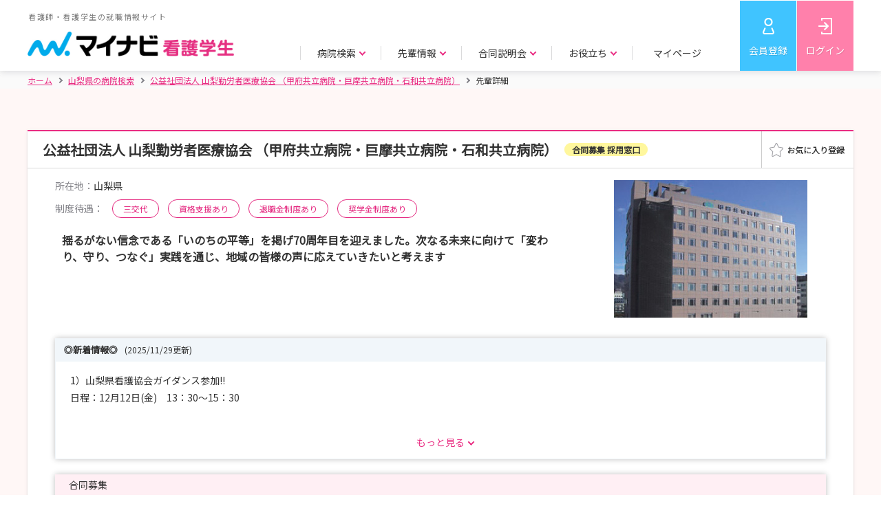

--- FILE ---
content_type: text/html;charset=UTF-8
request_url: https://nurse.mynavi.jp/student/hospitals/outline/100820/senior_detail/15
body_size: 9932
content:
<!DOCTYPE html>
<html lang="ja">
<head>

<title>【公益社団法人 山梨勤労者医療協会 （甲府共立病院・巨摩共立病院・石和共立病院）】 就職活動・新卒 | 先輩詳細 | マイナビ看護学生</title>
<meta charset="utf-8">

<meta name="viewport" content="width=device-width">


<script src="/student/js/app.js"></script>
<script>
  var $ = window.jq;
</script>

    <script type="text/javascript">
 // データレイヤー
    function sendDL() {
        // グローバル変数の配列「dataLayer」がなければ作成する
        window.dataLayer = window.dataLayer || [];

        // dataLayerのパラメータを設定
        var dlPrams = {
            "hashedSystemId": "",
            "prefecture": "",
            "prefectureVacation": "",
            "schoolKindId": "",
            "graduateDate": "",
            "qualification": "",
            "hopedKeyword": "",
            "memEntry" : "",
            "memSemEntry" : "",
            "memEveEntry" : "",
            "memResumeEntry" : "",
            "memWorkAddr" : "",
            "memSelEntry" : ""


            
        };

        // グローバル変数の配列「dataLayer」に対し、連想配列をプッシュ
        dataLayer.push(dlPrams);

        // イベントトラッキング用データレイヤー
        

        // GA4 eコマース用データレイヤ
        

        // GA4 スクリーン横断計測
        dataLayer.push({
            'event': 'screen_tracking',
            'screenName': 'nurse.mynavi.jp/student/hospitals/outline/100820/senior_detail/15'
        });
    }
    sendDL();

      </script>


<script>
var pageType = 'Productpage';
var id = '100820';
</script>
<script src="/student/js/function/common/criteo.js"></script>

<!-- Google Tag Manager -->
<script>(function(w,d,s,l,i){w[l]=w[l]||[];w[l].push({'gtm.start':
new Date().getTime(),event:'gtm.js'});var f=d.getElementsByTagName(s)[0],
j=d.createElement(s),dl=l!='dataLayer'?'&l='+l:'';j.async=true;j.src=
'https://www.googletagmanager.com/gtm.js?id='+i+dl;f.parentNode.insertBefore(j,f);
})(window,document,'script','dataLayer','GTM-WHBNNJ');</script>
<!-- End Google Tag Manager -->


<link rel="stylesheet" href="/student/js/swiper/swiper.min.css">
<link rel="stylesheet" href="/student/css/style.css" >
<link rel="stylesheet"  href="/student/css/preview.css">

<script src="/student/js/polyfill.js"></script>

<script src="/student/js/swiper/swiper.min.js"></script>

<script src="/student/js/ui-cmn.js"></script>
<script src="/student/js/object-fit/ofi.min.js"></script>
<script src="/student/js/object-fit.js"></script>

<script src="/student/js/function/common/utility.js"></script>
<script src="/student/js/preview.js"></script>

<script src="/student/js/ui-ex.js"></script>
<script src="/student/js/pages.js"></script>
<script src="/student/js/function/hosp/like.js"></script>

<meta name="description" content="【マイナビ看護学生】 公益社団法人 山梨勤労者医療協会 （甲府共立病院・巨摩共立病院・石和共立病院）の就職活動・新卒の先輩詳細｜看護師・看護学生のための新卒向け就職情報サイト。豊富な病院情報で、看護師・看護学生の就職活動をサポートします。">
<link rel="canonical" href="https://nurse.mynavi.jp/student/hospitals/outline/100820/senior_detail/15">


</head>

<body class="p--preview">
   
  <script type="application/ld+json">
  {
    "@context": "http://schema.org",
    "@type":"BreadcrumbList",
    "itemListElement": [{
      "@type":"ListItem",
      "position":1,
      "item":{
        "@id":"https:\/\/nurse.mynavi.jp\/student\/",
        "name":"\u30db\u30fc\u30e0"
      }
    },{
      "@type":"ListItem",
      "position":2,
      "item":{
        "@id":"https:\/\/nurse.mynavi.jp\/student\/hospitals\/search_list?dv=19",
        "name":"\u5C71\u68A8\u770C\u306E\u75C5\u9662\u691C\u7D22"
      }
    },{
      "@type":"ListItem",
      "position":3,
      "item":{
        "@id":"https:\/\/nurse.mynavi.jp\/student\/hospitals\/outline\/100820",
        "name": "\u516C\u76CA\u793E\u56E3\u6CD5\u4EBA\u0020\u5C71\u68A8\u52E4\u52B4\u8005\u533B\u7642\u5354\u4F1A\u0020\uFF08\u7532\u5E9C\u5171\u7ACB\u75C5\u9662\u30FB\u5DE8\u6469\u5171\u7ACB\u75C5\u9662\u30FB\u77F3\u548C\u5171\u7ACB\u75C5\u9662\uFF09"
      }
    },{
      "@type":"ListItem",
      "position":4,
      "item":{
        "@id":"https:\/\/nurse.mynavi.jp\/student\/hospitals\/outline\/100820\/senior_detail\/15\/",
        "name": "\u5148\u8F29\u8A73\u7D30"
      }
    }]
  }
  </script>

   
  
  <!-- Google Tag Manager (noscript) -->
  <noscript><iframe src="https://www.googletagmanager.com/ns.html?id=GTM-WHBNNJ"
  height="0" width="0" style="display:none;visibility:hidden"></iframe></noscript>
  <!-- End Google Tag Manager (noscript) -->
  
  
  <header>
    <div class="c--mainHeader">
    <div class="c--mainHeader__inner">
      <div class="c--header__logo">
      
        <a href="/student/">
          <p>看護師・看護学生の就職情報サイト</p>
          <img src="/student/images/header_logo.png" alt="マイナビ看護学生" class="js--cover c--cover">
        </a>
      
      </div>
      <div class="c--gnavi">
        <div id="js--menu__main" class="c--menu__main">
        
          

          <div class="c--sp__only c--gnavi__btn--sp">
            <a href="/student/mypage" class="c--btn c--btn--pk u--w__per--100">マイページトップ</a>
          </div>

          <ul class="c--gnavi__main">
            <li class="c--main__item">
              <p class="c--item__btn c--arrow c--arrow--down js--gnavi__childTgl">病院検索</p>
              <div class="c--gnavi__child js--gnavi__child">
                <div class="c--child__inner">
                  <div class="c--child__item c--child__item--img">
                    <a href="/student/hospitals/search">
                      <p class="c--item__img"><img src="/student/images/gnavi_search_area.jpg" class="js--cover c--cover" alt=""></p>
                      <p class="c--arrow--circle"><i>エリアで探す</i></p>
                    </a>
                  </div>
                  <div class="c--child__item c--child__item--img">
                    <a href="/student/hospitals/search?mode=1">
                      <p class="c--item__img"><img src="/student/images/gnavi_search_detail.jpg" class="js--cover c--cover" alt=""></p>
                      <p class="c--arrow--circle"><i>詳細条件で探す</i></p>
                    </a>
                  </div>
                  <div class="c--child__item c--child__item--img">
                    <a href="/student/seminars/search">
                      <p class="c--item__img"><img src="/student/images/gnavi_search_intern.jpg" class="js--cover c--cover" alt=""></p>
                      <p class="c--arrow--circle"><i>説明会・見学会／選考 情報で探す</i></p>
                    </a>
                  </div>
                  <div class="c--child__item c--child__item--link">
                    <p>特集ページ</p>
                    <ul>
                      <li><a href="/student/hospitals/search_list?ac=1" class="c--arrow--circle"><i>教育・研修が充実した病院の特集を探す</i></a></li>
                      <li><a href="/student/hospitals/search_list?ac=2" class="c--arrow--circle"><i>働きやすい環境づくりを目指す病院<i class="c--pc__only">の特集</i>を探す</i></a></li>
                      <li><a href="/student/hospitals/search_list?ac=4" class="c--arrow--circle"><i>病院の魅力が伝わる取材情報を探す</i></a></li>
                      <li><a href="/student/hospitals/search_list?ac=3" class="c--arrow--circle"><i>助産師として活躍できる病院特集を探す</i></a></li>
                    </ul>
                  </div>
                </div>
              </div>
            </li>
            <li class="c--main__item">
              <p class="c--item__btn c--arrow c--arrow--down js--gnavi__childTgl">先輩情報</p>
              <div class="c--gnavi__child js--gnavi__child">
                <div class="c--child__inner">
                  <div class="c--child__item c--child__item--img">
                    <a href="/student/hospitals/senior_search?mode=1">
                      <p class="c--item__img"><img src="/student/images/gnavi_senior_hospital.jpg" class="js--cover c--cover" alt=""></p>
                      <p class="c--arrow--circle"><i>病院所在地で探す</i></p>
                    </a>
                  </div>
                  <div class="c--child__item c--child__item--img">
                    <a href="/student/hospitals/senior_search?mode=2">
                      <p class="c--item__img"><img src="/student/images/gnavi_senior_school.jpg" class="js--cover c--cover" alt=""></p>
                      <p class="c--arrow--circle"><i>出身校所在地で探す</i></p>
                    </a>
                  </div>
                  <div class="c--child__item c--child__item--img">
                    <a href="/student/hospitals/senior_search?mode=3">
                      <p class="c--item__img"><img src="/student/images/gnavi_senior_other.jpg" class="js--cover c--cover" alt=""></p>
                      <p class="c--arrow--circle"><i>その他条件で探す</i></p>
                    </a>
                  </div>
                </div>
              </div>
            </li>
            <li class="c--main__item">
              <p class="c--item__btn c--arrow c--arrow--down js--gnavi__childTgl">合同説明会</p>
              <div class="c--gnavi__child js--gnavi__child">
                <div class="c--child__inner">
                  <div class="c--child__item c--child__item--img">
                    <a href="/event/">
                       <p class="c--item__img"><img src="/student/images/gnavi_godo.jpg" class="js--cover c--cover" alt=""></p>
                      <p class="c--arrow--circle"><i>合同説明会</i></p>
                    </a>
                  </div>
                  <div class="c--child__item c--child__item--img">
                    <a href="/event/webseminar/">
                      <p class="c--item__img"><img src="/student/images/gnavi_senior_web.jpg" class="js--cover c--cover" alt=""></p>
                      <p class="c--arrow--circle"><i>WEBセミナー</i></p>
                    </a>
                  </div>
                </div>
              </div>
            </li>
            <li class="c--main__item">
              <p class="c--item__btn c--arrow c--arrow--down js--gnavi__childTgl">お役立ち</p>
              <div class="c--gnavi__child js--gnavi__child">
                <div class="c--child__inner">
                  <div class="c--child__item c--child__item--img">
                    <a href="/conts/">
                      <p class="c--item__img"><img src="/student/images/gnavi_useful_guide.jpg" class="js--cover c--cover" alt=""></p>
                      <p class="c--arrow--circle"><i>お役立ちトップ</i></p>
                    </a>
                  </div>
                  <div class="c--child__item c--child__item--img">
                    <a href="/conts/#kokushi">
                      <p class="c--item__img"><img src="/student/images/gnavi_useful_consultation.jpg" class="js--cover c--cover" alt=""></p>
                      <p class="c--arrow--circle"><i>国家試験対策</i></p>
                    </a>
                  </div>
                  <div class="c--child__item c--child__item--link">
                    <ul>
                      <li><a href="/conts/manual/index.html" class="c--arrow--circle"><i>就活準備マニュアル</i></a></li>
                      <li><a href="/conts/#recruit" class="c--arrow--circle"><i>就職準備</i></a></li>
                    </ul>
                  </div>
                  <div class="c--child__item c--child__item--link">
                    <ul>
                      <li><a href="/conts/#training" class="c--arrow--circle"><i>実習準備</i></a></li>
                      <li><a href="/conts/#recommended" class="c--arrow--circle"><i>マイナビからのおすすめ</i></a></li>
                    </ul>
                  </div>
                </div>
              </div>
            </li>
            <li class="c--main__item c--pc__only">
              <p class="c--item__btn c--item__btn--noChild"><a href="/student/logins/index">マイページ</a></p>
              
            </li>
            <li class="c--main__item c--main__item--btm c--sp__only">
                
                
                
                
                <a href="https://aura-mico.jp/qr-codes/3319c56c9a2ef3db895e62e4ee7fd225/previewpage" class="c--arrow--circle">LINE公式アカウントを友だち追加</a>
                <a href="/pg/inquiry/" class="c--arrow--circle">お問い合わせ</a>
                
            </li>
          </ul>
          
        </div>
        
        <ul class="c--gnavi__sub">
          <li class="c--sub__item c--sub__item--regist"><a href="/student/users/index" >会員登録</a></li>
          <li class="c--sub__item c--sub__item--login"><a href="/student/logins/index" >ログイン</a></li>
          <li class="c--sub__item c--sub__item--spBtn"><a id="js--menu" class="c--menu__trigger" href=""><span></span><span></span><span></span><span class="c--menu__trigger--close">メニュー</span><span class="c--menu__trigger--open">閉じる</span></a></li>
        </ul>
      </div>
    </div>
  </div>

  
  
  </header>
  

  <!-- パンくず -->
   
  <div class="c--breadcrumbs">
    <div class="c--breadcrumbs__inner">
      <ul>
        <li><a href="/student/"  class="c--home"><i>ホーム</i></a></li>
        <li><a href="/student/hospitals/search_list?dv=19"><i> 山梨県の病院検索</i></a></li>
        <li><a href="/student/hospitals/outline/100820"><i> 公益社団法人 山梨勤労者医療協会 （甲府共立病院・巨摩共立病院・石和共立病院）</i></a></li>
        <li class="c--current"><span>先輩詳細</span></li>
      </ul>
    </div>
  </div>


  <main class="p--trainingInfo__wrap">
  <section class="c--contents" >
    <div class="c--contents__inner">

      <div class="c--boxWht c--boxShadow">

        <div class="p--result__intern p--trainingInfo__area">
          <!-- メイン -->
          <div class="p--intern__list">
            <div class="p--list__item">
              <div class="p--item__heading p--item__heading--fav">
                <div class="p--heading__ttl">
                  <div class="p--fav__ttl c--taggedBlock">
                    <h1 class="c--boxHeading">公益社団法人 山梨勤労者医療協会 （甲府共立病院・巨摩共立病院・石和共立病院）</h1>
                    
                    <span class="c--ovalTag c--ovalTag--fill c--ovalTag--yl">合同募集 採用窓口</span>
                  </div>
                  
                </div>
              <div class="p--fav__btn js--favAnime--noCancel">
       <a target="_blank" data-id="591" href="/student/mypage/favorite/regist/591">


            <div class="p--favAnime c--pc__only" data-id="591"  data-mode="0" data-connect="0">
              <div  class="p--favAnime__img p--favAnime__img--on" ><img src="/student/images/fav_on.png" alt=""></div>
              <div class="p--favAnime__img p--favAnime__img--off" data-id="591"><img src="/student/images/fav_off.png" alt=""></div>

            </div>
            <div data-id="591" class="c--sp__only p--favAnime p--favAnime--img off"><span></span></div>
            

        </a>
        </div>

              </div>

              <div class="p--item__body p--item__body--noFlex">

                <div class="p--trainingInfo">
                  <div class="p--trainingInfo__top">
                    <p class="p--body__img p--body__img--330__200"><img class="js--contain c--contain" src="/student/hospital/images/100820/2027/1/outline_img_url_1_17324041417780947696.jpg" alt=""></p>

                    <div class="p--top__body">
                      <ul class="p--body__detail">
                        <li><span>所在地：</span>山梨県</li>
                        
                        
                      </ul>

                      <div class="p--body__tag p--body__tag--add__ttl">
                        <span>制度待遇：</span>
                        
                        <span class="c--ovalTag c--ovalTag--w__auto c--ovalTag--pk">三交代</span>
                        
                        
                        <span class="c--ovalTag c--ovalTag--w__auto c--ovalTag--pk">資格支援あり</span>
                        <span class="c--ovalTag c--ovalTag--w__auto c--ovalTag--pk">退職金制度あり</span>
                        <span class="c--ovalTag c--ovalTag--w__auto c--ovalTag--pk">奨学金制度あり</span>
                        
                        
                      </div>

                      <p class="p--body__catchcopy">揺るがない信念である「いのちの平等」を掲げ70周年目を迎えました。次なる未来に向けて「変わり、守り、つなぐ」実践を通じ、地域の皆様の声に応えていきたいと考えます</p>

                    </div>
                  </div>

                  <div class="p--trainingInfo__mdl">
                    <div class="js--tgl__more c--tgl__more c--tgl__block--single">
                      <p class="c--tgl__head p--headLp__ttl c--color--b c--dsp--block">◎新着情報◎<span class="u--mgl--10">(2025/11/29更新)</span></p>
                      <div class="js--tgl__more--body c--tgl__body">
                        <p class="c--body__txt">
                          1）山梨県看護協会ガイダンス参加!!<br/>日程：12月12日(金)　13：30～15：30<br/><br/>お越しになる方、是非お立ち寄りください！<br/><br/>☆…★…♪…☆…★…♪…☆…★…♪…☆…★…♪…☆…★…♪…☆…★…♪…☆…★…♪…<br/><br/>2）2026年　病院説明会・採用試験日程決定!!<br/><br/>病院説明会では、病院概要や研修制度、給与・福利厚生、認定看護師や若手看護師からのお話も予定しております。<br/>病院説明会はマイナビから、リクルートサイトどちらからもお申込み出来ます！<br/><br/>📝病院説明会申込み<br/>https://nurse.mynavi.jp/student/seminars/detail/0d5a50661f6d8de9324564108a41b562<br/>　<br/>※採用試験受験には病院説明会への参加が必須となっていますので、ますは病院説明会への参加をお願いいたします！<br/>※病院説明会では、希望者の方には、甲府共立病院の見学が可能です。<br/>※興味がある方、就職先を迷っている方は、是非ご参加ください！お待ちしております。<br/><br/>☆…★…♪…☆…★…♪…☆…★…♪…☆…★…♪…☆…★…♪…☆…★…♪…☆…★…♪…<br/><br/>3）2026年春の看護学生看護体験開催日決定!!<br/>　(企画名称をインターンシップより変更いたしました。)<br/><br/>日にち：2月27日(金)、3月4日(水)、3月10日(火)、<br/>　　　　3月11日(水)、3月17日(火)、3月18日(水)<br/><br/>体験施設：甲府共立病院、巨摩共立病院、石和共立病院<br/>　　　　　甲府共立診療所、甲府訪問看護ステーションすずかけ<br/><br/>上記院所にて受け付け中予定です。気になる領域での体験をしてみませんか？<br/>参加費は無料です。看護学生であれば学年問わず参加出来ます！<br/>事前学習も不要です。近日になりましたら、以下サイトより申込み開始となります。<br/>皆さんのお申し込み是非お待ちしています！<br/><br/>📝看護体験お申し込み<br/>https://recruitkyouritsu.com/news/246/<br/><br/><br/>●共立リクルートサイト<br/>https://recruitkyouritsu.com/nurse/<br/><br/>
                        </p>
                      </div>
                    </div>

                    <div class="p--recruitList p--recruitList--shadow">
                      <h3 class="p--recruitList__heading">合同募集</h3>
                      <div class="p--recruitList__body p--recruitList__body--bd">
                        <p class="p--recruitList__primaryHeading">
                          公益社団法人 山梨勤労者医療協会 （甲府共立病院・巨摩共立病院・石和共立病院）
                          <span class="c--ovalTag c--ovalTag--fill c--ovalTag--yl">合同募集 採用窓口</span>
                        </p>

                        <p class="p--recruitList__secondaryHeading">●問い合わせ窓口</p>

                        
                          <p class="p--recruitList__heading--bgGy">以下の病院は「公益社団法人 山梨勤労者医療協会 （甲府共立病院・巨摩共立病院・石和共立病院）」へお問い合せください。</p>
                          <ul class="p--recruitList p--recruitList--bd">
                            <li class="p--recruitList__item"><a href="/student/hospitals/outline/252058" class="c--arrow c--arrow--right c--arrow--p__left">甲府共立病院</a></li>
                            <li class="p--recruitList__item"><a href="/student/hospitals/outline/100819" class="c--arrow c--arrow--right c--arrow--p__left">石和共立病院</a></li>
                            <li class="p--recruitList__item"><a href="/student/hospitals/outline/100818" class="c--arrow c--arrow--right c--arrow--p__left">巨摩共立病院</a></li>
                            
                            
                            
                            
                            
                          </ul>
                        

                        
                      </div>
                    </div>
                  </div>



                  <div class="p--trainingInfo__btm">
                    

                    <div class="p--btm__info">
                      <h3 class="p--info__ttl">合説出展情報<i class="c--pc__only">　：</i></h3>
                      <ul class="p--info__list p--info__list--exhibit">
                        <li>
                          <a href="https://nurse.mynavi.jp/event/10200/index.html" class="c--arrow c--arrow--right c--arrow--p__right">
                            <p class="p--exhibit__item--place">2月8日　看護セミナー　甲府会場</p>
                            
                          </a>
                        </li>
                        
                      </ul>
                    </div>
                  </div>


                </div>


                <div id="miniTab" class="p--trainingTab">
                  <div class="c--hover_block u--txtal__right">
                    <a href="" data-micromodal-trigger="c--hover__box" class="c--hover_item">エントリーとは</a>
                    <div class="c--hover_box">
                      エントリーとは、その病院に対して今後の説明会情報や選考の情報が欲しいという旨の意志表示です。 情報を受け取れるように少しでも興味がある病院へは、エントリーをしておくことをお勧めします。
                      <span>※エントリーは説明会や選考を受けなければならないということではありません。</span>
                    </div>
                  </div>
                  <div class="p--simpleTab p--spMiniTab p--simpleTabHead">
                    <h2 class="p--simpleTab__item p--tabArrow"><a href="/student/hospitals/outline/100820#miniTab">概要・採用データ</a></h2>
                    <h2 class="p--simpleTab__item p--tabArrow"><a href="/student/hospitals/outline/100820/seminars/list/#miniTab">説明会・<br>見学会/選考情報</a></h2>
                    <h2 class="p--simpleTab__item p--tabArrow p--tabSelect"><p>先輩情報</h2>
                    
                    
                    
                    
                    
                  </div>
                  <div class="p--tabBody">
                    <!-- tab01 start -->
                    <div class="p--tabBody__item">

                      <div class="p--tabBody__main">
                        
                        <h2 class="c--third__heading u--txtal__center c--color--p80 u--txtal__center">先輩情報</h2>

                        <!-- c--page__ctrl -->
                          <div class="c--page__ctrl u--mgt--30 u--mgb--20">
                            
                            <a href="/student/hospitals/outline/100820/senior_detail/14#miniTab" class="c--btn c--btn--w c--btn--m c--color--p80 c--btn--noTxtShadow"><i class="c--arrow c--arrow--left c--arrow--p__left">前の先輩</i></a>
                            <a href="/student/hospitals/outline/100820/seniors/#miniTab"  class="c--color--p80">この病院の先輩一覧</a>
                            
                            <a href="/student/hospitals/outline/100820/senior_detail/16#miniTab" class="c--btn c--btn--w c--btn--m c--color--p80 c--btn--noTxtShadow"><i class="c--arrow c--arrow--right c--arrow--p__right">次の先輩</i></a>
                          </div><!-- c--page__ctrl -->

                          <div class="p--seniorInfo p--seniorInfo--bgPk">
                            <p class="p--seniorInfo__img">
                              <img class="js--contain c--contain" src="/student/hospital/images/100820/2027/5/profile_image_url_15.JPG" data-src="/student/hospital/images/100820/2027/5/profile_image_url_15.JPG" alt="">
                            </p>
                            <div class="p--seniorInfo__txt">
                              <p class="p--seniorInfo__ttl">患者さんの歴史に触れられる仕事です。</p>
                              <p class="p--seniorInfo__name"><i class="u--fw__bold">看護師／認定看護師</i>　J.M.</p>
                              <ul>
                                <li><span>職歴(キャリア)：</span>2012年〜</li>
                                <li><span>出身校の所在地エリア：</span>山梨県</li>
                                
                                <li><span>所属診療科目：</span>外科／小児科／その他（眼科、耳鼻咽喉科など）</li>
                              </ul>
                            </div>
                          </div>

                        <ul class="p--seniorFaq__link">
                          <li><a href="#id_1" class="c--arrow c--arrow--down c--arrow--p__left">現在の仕事について教えてください。</a></li>
                          <li><a href="#id_2" class="c--arrow c--arrow--down c--arrow--p__left">仕事のどんな所にやり甲斐を感じるか？</a></li>
                          <li><a href="#id_3" class="c--arrow c--arrow--down c--arrow--p__left">専門・認定看護師として大切にしていることは何ですか？</a></li>
                          <li><a href="#id_4" class="c--arrow c--arrow--down c--arrow--p__left">資格取得で一番苦労したことや心に残るエピソードを教えて下さい。</a></li>
                          <li><a href="#id_5" class="c--arrow c--arrow--down c--arrow--p__left">休日はどのように過ごしていますか？</a></li>
                          <li><a href="#id_6" class="c--arrow c--arrow--down c--arrow--p__left">学生の皆さんにメッセージやアドバイスをお願いします。</a></li>
                          
                          
                        </ul>
                        <dl class="p--seniorFaq__body">
                          
                          <dt id="id_1">現在の仕事について教えてください。</dt>
                          <dd>
                            <p class="p--seniorFaq__txt">巨摩共立病院　４階病棟<br/>小児科・訪問看護・外科・療養病棟を経て、現職場で８年目になります。<br/>認知症看護認定看護師になって４年目になります。</p>
                            
                          </dd>
                          
                          <dt id="id_2">仕事のどんな所にやり甲斐を感じるか？</dt>
                          <dd>
                            <p class="p--seniorFaq__txt">患者さんや家族の笑顔を見ることができるところです。患者さんの人生を医療スタッフで支えることが出来るところ。自分自身も学び成長できるところ。</p>
                            
                          </dd>
                          
                          <dt id="id_3">専門・認定看護師として大切にしていることは何ですか？</dt>
                          <dd>
                            <p class="p--seniorFaq__txt">患者さんの生きた歴史とか、価値観とか、それぞれ違うので、そういった背景を、大切にして看護に繋げていきたいと思います。また、チームメンバーにも伝えていきたいと考えています。</p>
                            
                          </dd>
                          
                          <dt id="id_4">資格取得で一番苦労したことや心に残るエピソードを教えて下さい。</dt>
                          <dd>
                            <p class="p--seniorFaq__txt">実習中が一番苦労したと思います。レポートとか資料作りでねむる時間がなくて・・・・。<br/>ペットを飼っていたのでペット可で実習病院に近いレオパレスを探すのも少し大変でした。</p>
                            
                          </dd>
                          
                          <dt id="id_5">休日はどのように過ごしていますか？</dt>
                          <dd>
                            <p class="p--seniorFaq__txt">休日は寝ています。スマホゲームをしながら、気づくと眠っています。または、ドライブしながら歌ったり、気持ちの切り替えをします。</p>
                            
                          </dd>
                          
                          <dt id="id_6">学生の皆さんにメッセージやアドバイスをお願いします。</dt>
                          <dd>
                            <p class="p--seniorFaq__txt">飽きっぽい私がこんなに長く看護師をやれるなんて自分でも驚きです。メンバーや上司にかなり支えられていると思います。ありがたいです。一人では出来ないことが多いけれどメンバーや上肢が助けてくれるので、今の自分がいるのだと思います。<br/>なにしろ、楽しく仕事ができるといいと思っています。<br/>皆さんも是非一緒にどうでしょう？<br/></p>
                            
                          </dd>
                          
                        </dl>

                        <!-- c--page__ctrl -->
                          <div class="c--page__ctrl u--mgt--30 u--mgb--20">
                            
                            <a href="/student/hospitals/outline/100820/senior_detail/14#miniTab" class="c--btn c--btn--w c--btn--m c--color--p80 c--btn--noTxtShadow"><i class="c--arrow c--arrow--left c--arrow--p__left">前の先輩</i></a>
                            <a href="/student/hospitals/outline/100820/seniors/#miniTab"  class="c--color--p80">この病院の先輩一覧</a>
                            
                            <a href="/student/hospitals/outline/100820/senior_detail/16#miniTab" class="c--btn c--btn--w c--btn--m c--color--p80 c--btn--noTxtShadow"><i class="c--arrow c--arrow--right c--arrow--p__right">次の先輩</i></a>
                          </div><!-- c--page__ctrl -->
                        
                        <div class="p--main__basicInfo">
                          <h3 id="info" class="p--intern__ttl p--intern__ttl--hospital">問い合わせ先</h3>
                          <table class="c--primaryTable c--primaryTable--clr__lpk">
                            <tbody><tr>
                              <th>問い合わせ先・雇用法人名</th>
                              <td>公益社団法人　山梨勤労者医療協会　人事部採用試験担当<br/>TEL：055-222-6654（直通）　FAX：055-226-0562<br/>E-mail：kangaku@s.yamanashi-min.jp</td>
                            </tr>
                            <tr>
                              <th class="u--vtc__al--top">住所</th>
                              <td>
                                <p>400-0031<br>山梨県甲府市丸の内2-9-28　勤医協駅前ビル7F</p>
                                <p><a href="https://www.google.com/maps/search/?api=1&amp;query=%E5%B1%B1%E6%A2%A8%E7%9C%8C%E7%94%B2%E5%BA%9C%E5%B8%82%E4%B8%B8%E3%81%AE%E5%86%852-9-28%E3%80%80%E5%8B%A4%E5%8C%BB%E5%8D%94%E9%A7%85%E5%89%8D%E3%83%93%E3%83%AB7F" target="_blank" class="c--color--p80">地図を確認する</a></p>
                              </td>
                            </tr>
                            <tr>
                              <th>アクセス</th>
                              <td>JR中央線　甲府駅より徒歩5分</td>
                            </tr>
                            <tr>
                              <th class="u--vtc__al--top">URL</th>
                              <td>
                                <ul>
                                  <li><a href="http://www.yamanashi-min.jp/kinikyou/" class="c--color--p80" target="_blank">山梨勤労者医療協会のホームページ</a></li>
                                  <li><a href="https://recruitkyouritsu.com/nurse/" class="c--color--p80" target="_blank">共立グループリクルートサイト</a></li>
                                  <li><a href="http://www.yamanashi-min.jp/kinikyou/hospital.html" class="c--color--p80" target="_blank">甲府共立病院・巨摩共立病院・石和共立病院のホームページ</a></li>
                                </ul>
                              </td>
                            </tr>
                          </tbody>
                         </table>
                          <div class="p--basicInfo__list">
                            <p class="p--list__ttl">説明会・見学会／選考の一覧</p>
                            <ul>
                              <li>
                                <a href="/student/seminars/detail/0d5a50661f6d8de9324564108a41b562" class="c--arrow c--arrow--right c--arrow--p__right">
                                  <span class="c--ovalTag  c--ovalTag--og">説明会・見学会</span>【2027年卒向け】病院説明会受付中！
                                </a>
                              </li>
                              <li>
                                <a href="/student/seminars/detail/da3cc0b01e8090868f1e6cca0732d7ce" class="c--arrow c--arrow--right c--arrow--p__right">
                                  <span class="c--ovalTag  c--ovalTag--og">説明会・見学会</span>【春の看護体験】開催日決定！
                                </a>
                              </li>
                              
                              
                            </ul>
                          </div>
                          

                        </div>

                      </div>

                      <nav class="p--simpleTab p--spMiniTab p--simpleTabBottom">
                        <div class="p--simpleTab__item p--tabArrow"><a href="/student/hospitals/outline/100820#miniTab">概要・採用データ</a></div>
                        <div class="p--simpleTab__item p--tabArrow"><a href="/student/hospitals/outline/100820/seminars/list/#miniTab">説明会・<br>見学会/選考情報</a></div>
                        <div class="p--simpleTab__item p--tabArrow p--tabSelect"><p>先輩情報</div>
                        
                        
                        
                        
                        
                      </nav>
                    </div><!-- tab01 end -->
                  </div>
                </div>
              </div>
            </div>
          </div>
        </div>
      </div><!-- c--boxWht c--boxShadow -->
    </div><!-- c--contents__inner -->
  </section>
 
 
 <p class="u--txtal__center p--top__btn">
  <a href="/student/hospitals/outline/100820" class="c--btn c--btn--w c--color--p80 c--btn--noTxtShadow u--w__px--rwd335">病院TOPへ戻る</a>
 </p>

</main>
  

  <div id="js__fixed__bnr" class="p--fixed__bnr js--favAnime--noCancel"  data-device-type="all">
    <div class="c--hover_block">
      <a href="/student/entries/entry/7a42b987a0cdefe33a9a99eaa8a8596c" class="c--hover_item c--btn c--btn--lb c--btn--l u--flexBlock u--flexBlock__itemsCenter u--flexBlock__justCenter">エン<br class="c--sp__only">トリー</a>
      <div class="c--hover_box c--pc__only">
        エントリーとは、その病院に対して今後の説明会情報や選考の情報が欲しいという旨の意志表示です。 情報を受け取れるように少しでも興味がある病院へは、エントリーをしておくことをお勧めします。
        <span>※エントリーは説明会や選考を受けなければならないということではありません。</span>
      </div>
    </div>
    <a href="/student/seminars/list/100820" class="c--btn c--btn--pk c--btn--l">説明会・<br class="c--sp__only">見学会申込</a>
    <a href="/student/seminars/list/100820/2"  class="c--btn c--btn--w c--btn--l c--btn--disabled">選考に<br class="c--sp__only">応募</a>
    
    <a target="_blank" href="/student/mypage/favorite/regist/591"><div data-id="3007" class="p--favAnime p--favAnime--img c--btn c--btn--w"><span></span></div></a>

  </div>
  

<footer class="c--footer c--footer--nolink">
  <div class="c--footerInfo">
    <p class="c--footerLogo"><img src="/student/images/header_logo.png" alt="マイナビ看護学生"></p>
    <ul class="c--footerSns">
      <li class="c--footerSns__item"><a href="https://twitter.com/nurse_mynavi" target="_blank"><img src="/student/images/icon_twitter.png" alt="Twitter"></a></li>
      <li class="c--footerSns__item"><a target="_blank" href="https://liff.line.me/2003483467-MWKNQqxx?st=yAHdZEeKROCu75Drc5fa9g&lfm=vMWvNOvbSM2RYoJFwj30hw&type=channel"><img src="/student/images/icon_line.png" alt="LINE"></a></li>
      <li class="c--footerSns__item"><a href="https://www.youtube.com/channel/UCebAON3iLPbxtnelAjkYLbw" target="_blank"><img src="/student/images/icon_youtube.png" alt="youtube"></a></li>
    </ul>
    <p class="c--footer__txt">マイナビ看護学生は看護師・看護学生のための新卒向け就職情報サイトです。<br>病院の採用情報や説明会/見学会情報はもちろん、国家試験対策や病院実習などの看護師になるための役立つ情報も提供。<br>豊富な病院情報で、看護師・看護学生の就職活動をサポートします。</p>
    <ul class="c--footerInfo__link">
      <li><a href="https://survey.mynavi.jp/cre/?enq=UN1Zlv8%2bcNU%3d" target="_blank">採用ご担当者様へ</a></li>
      <li><a href="/pg/inquiry/">学生用お問い合わせ</a></li>
      <li><a href="/conts/supporter/">看護学生サポーター募集中</a></li>
      <li><a href="/conts/faq/">よくあるご質問</a></li>
      <li><a href="/conts/policy/users.html">利用規約</a></li>
      <li><a href="https://www.mynavi.jp/privacy/" target="_blank">個人情報保護方針</a></li>
    </ul>
  </div>
  <div class="c--pageTop">
    <div class="c--pageTop__box js--fwidth">
      <p id="js--pageTop" class="c--box__linkArea" data-footer-type="nolink">
        <a href="" class="c--linkArea__btn"></a>
      </p>
      <p class="c--privacy__logo"><a href="https://privacymark.jp/" target="_blank" rel="nofollow"><img src="https://conts1.mynv.jp/privacy.png" onerror="this.onerror = null;this.src='https://conts2.mynv.jp/privacy.png&#39;;" alt="privacy"></a></p>
    </div>
  </div>
  <div class="c--subFooter">
    <div class="c--subFooter__inner">
      <p class="c--copyrightText">Copyright © Mynavi Corporation</p>
      <ul class="c--subFooter__list">
        <li><a href="https://www.mynavi.jp/company/" target="_blank">会社概要</a></li>
        <li><a href="https://www.mynavi.jp/service/" target="_blank">サービス一覧</a></li>
        <li><a href="https://www.mynavi.jp/access/" target="_blank">事業所案内</a></li>
        <li><a href="https://www.mynavi.jp/company/social.html" target="_blank">社会的な取り組み</a></li>
        <li><a href="https://www.mynavi.jp/recruit/" target="_blank">採用情報</a></li>
        <li><a href="https://www.mynavi.jp/group/" target="_blank">グループ会社</a></li>
      </ul>
    </div>
  </div>
</footer>


  
  
  

  <!-- エントリーヘルプ モーダル S -->
  <div class="c--modal c--micromodal-slide c--modal--terms" id="c--hover__box" aria-hidden="true">
    <div class="c--modal__overlay" data-micromodal-close>
      <div class="c--modal__container" role="dialog" aria-modal="true">
        <div class="c--modal__content">
          <div class="c--modal__mainArea">
            <div class="c--hover_box">
                <p>エントリーとは、その病院に対して今後の説明会情報や選考の情報が欲しいという旨の意志表示です。 情報を受け取れるように少しでも興味がある病院へは、エントリーをしておくことをお勧めします。</p>
              <span>※エントリーは説明会や選考を受けなければならないということではありません。</span>
            </div>
          </div>
        </div>
        <button class="c--modal--close c--modal__close" aria-label="Close modal" data-micromodal-close aria-hidden="true"></button>
      </div>
    </div>
  </div>
  <!-- エントリーヘルプ モーダル E -->
</body>
</html>